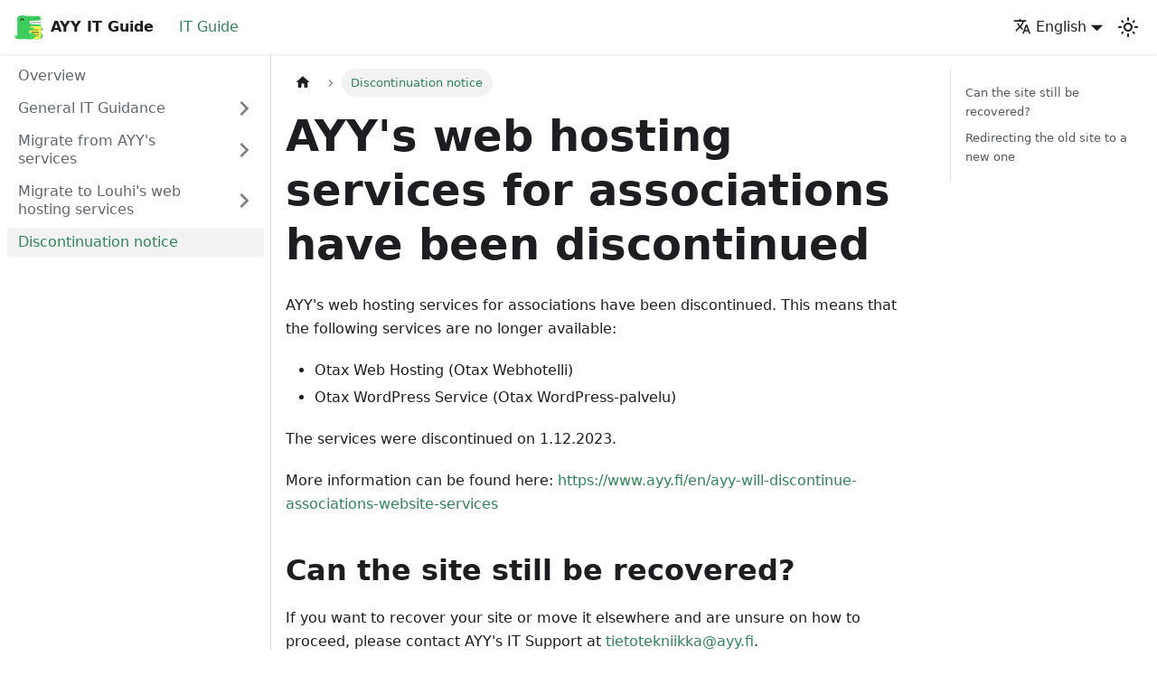

--- FILE ---
content_type: text/html; charset=utf-8
request_url: https://itguide.ayy.fi/docs/discontinuation-notice/?f=29&sid=60d7dc70e99369f487ddbb1ffaa229f3
body_size: 4291
content:
<!doctype html>
<html lang="en" dir="ltr" class="docs-wrapper plugin-docs plugin-id-default docs-version-current docs-doc-page docs-doc-id-discontinuation-notice" data-has-hydrated="false">
<head>
<meta charset="UTF-8">
<meta name="generator" content="Docusaurus v3.5.2">
<title data-rh="true">Discontinuation notice | AYY IT Guide for student associations</title><meta data-rh="true" name="viewport" content="width=device-width,initial-scale=1"><meta data-rh="true" name="twitter:card" content="summary_large_image"><meta data-rh="true" property="og:image" content="https://itguide.ayy.fi/img/docusaurus-social-card.jpg"><meta data-rh="true" name="twitter:image" content="https://itguide.ayy.fi/img/docusaurus-social-card.jpg"><meta data-rh="true" property="og:url" content="https://itguide.ayy.fi/docs/discontinuation-notice"><meta data-rh="true" property="og:locale" content="en"><meta data-rh="true" property="og:locale:alternate" content="fi"><meta data-rh="true" name="docusaurus_locale" content="en"><meta data-rh="true" name="docsearch:language" content="en"><meta data-rh="true" name="docusaurus_version" content="current"><meta data-rh="true" name="docusaurus_tag" content="docs-default-current"><meta data-rh="true" name="docsearch:version" content="current"><meta data-rh="true" name="docsearch:docusaurus_tag" content="docs-default-current"><meta data-rh="true" property="og:title" content="Discontinuation notice | AYY IT Guide for student associations"><meta data-rh="true" name="description" content="AYY&#x27;s web hosting services for associations have been discontinued. This means that the following services are no longer available:"><meta data-rh="true" property="og:description" content="AYY&#x27;s web hosting services for associations have been discontinued. This means that the following services are no longer available:"><link data-rh="true" rel="icon" href="/img/favicon.ico"><link data-rh="true" rel="canonical" href="https://itguide.ayy.fi/docs/discontinuation-notice"><link data-rh="true" rel="alternate" href="https://itguide.ayy.fi/docs/discontinuation-notice" hreflang="en"><link data-rh="true" rel="alternate" href="https://itguide.ayy.fi/fi/docs/discontinuation-notice" hreflang="fi"><link data-rh="true" rel="alternate" href="https://itguide.ayy.fi/docs/discontinuation-notice" hreflang="x-default"><link rel="stylesheet" href="/assets/css/styles.db2f12cb.css">
<script src="/assets/js/runtime~main.d63f9b05.js" defer="defer"></script>
<script src="/assets/js/main.6d6dd6be.js" defer="defer"></script>
</head>
<body class="navigation-with-keyboard">
<script>!function(){function t(t){document.documentElement.setAttribute("data-theme",t)}var e=function(){try{return new URLSearchParams(window.location.search).get("docusaurus-theme")}catch(t){}}()||function(){try{return window.localStorage.getItem("theme")}catch(t){}}();null!==e?t(e):window.matchMedia("(prefers-color-scheme: dark)").matches?t("dark"):(window.matchMedia("(prefers-color-scheme: light)").matches,t("light"))}(),function(){try{const c=new URLSearchParams(window.location.search).entries();for(var[t,e]of c)if(t.startsWith("docusaurus-data-")){var a=t.replace("docusaurus-data-","data-");document.documentElement.setAttribute(a,e)}}catch(t){}}()</script><div id="__docusaurus"><div role="region" aria-label="Skip to main content"><a class="skipToContent_fXgn" href="#__docusaurus_skipToContent_fallback">Skip to main content</a></div><nav aria-label="Main" class="navbar navbar--fixed-top"><div class="navbar__inner"><div class="navbar__items"><button aria-label="Toggle navigation bar" aria-expanded="false" class="navbar__toggle clean-btn" type="button"><svg width="30" height="30" viewBox="0 0 30 30" aria-hidden="true"><path stroke="currentColor" stroke-linecap="round" stroke-miterlimit="10" stroke-width="2" d="M4 7h22M4 15h22M4 23h22"></path></svg></button><a class="navbar__brand" href="/"><div class="navbar__logo"><img src="/img/logo.svg" alt="My Site Logo" class="themedComponent_mlkZ themedComponent--light_NVdE"><img src="/img/logo.svg" alt="My Site Logo" class="themedComponent_mlkZ themedComponent--dark_xIcU"></div><b class="navbar__title text--truncate">AYY IT Guide</b></a><a aria-current="page" class="navbar__item navbar__link navbar__link--active" href="/docs/overview">IT Guide</a></div><div class="navbar__items navbar__items--right"><div class="navbar__item dropdown dropdown--hoverable dropdown--right"><a href="#" aria-haspopup="true" aria-expanded="false" role="button" class="navbar__link"><svg viewBox="0 0 24 24" width="20" height="20" aria-hidden="true" class="iconLanguage_nlXk"><path fill="currentColor" d="M12.87 15.07l-2.54-2.51.03-.03c1.74-1.94 2.98-4.17 3.71-6.53H17V4h-7V2H8v2H1v1.99h11.17C11.5 7.92 10.44 9.75 9 11.35 8.07 10.32 7.3 9.19 6.69 8h-2c.73 1.63 1.73 3.17 2.98 4.56l-5.09 5.02L4 19l5-5 3.11 3.11.76-2.04zM18.5 10h-2L12 22h2l1.12-3h4.75L21 22h2l-4.5-12zm-2.62 7l1.62-4.33L19.12 17h-3.24z"></path></svg>English</a><ul class="dropdown__menu"><li><a href="/docs/discontinuation-notice" target="_self" rel="noopener noreferrer" class="dropdown__link dropdown__link--active" lang="en">English</a></li><li><a href="/fi/docs/discontinuation-notice" target="_self" rel="noopener noreferrer" class="dropdown__link" lang="fi">Suomi</a></li></ul></div><div class="toggle_vylO colorModeToggle_DEke"><button class="clean-btn toggleButton_gllP toggleButtonDisabled_aARS" type="button" disabled="" title="Switch between dark and light mode (currently light mode)" aria-label="Switch between dark and light mode (currently light mode)" aria-live="polite"><svg viewBox="0 0 24 24" width="24" height="24" class="lightToggleIcon_pyhR"><path fill="currentColor" d="M12,9c1.65,0,3,1.35,3,3s-1.35,3-3,3s-3-1.35-3-3S10.35,9,12,9 M12,7c-2.76,0-5,2.24-5,5s2.24,5,5,5s5-2.24,5-5 S14.76,7,12,7L12,7z M2,13l2,0c0.55,0,1-0.45,1-1s-0.45-1-1-1l-2,0c-0.55,0-1,0.45-1,1S1.45,13,2,13z M20,13l2,0c0.55,0,1-0.45,1-1 s-0.45-1-1-1l-2,0c-0.55,0-1,0.45-1,1S19.45,13,20,13z M11,2v2c0,0.55,0.45,1,1,1s1-0.45,1-1V2c0-0.55-0.45-1-1-1S11,1.45,11,2z M11,20v2c0,0.55,0.45,1,1,1s1-0.45,1-1v-2c0-0.55-0.45-1-1-1C11.45,19,11,19.45,11,20z M5.99,4.58c-0.39-0.39-1.03-0.39-1.41,0 c-0.39,0.39-0.39,1.03,0,1.41l1.06,1.06c0.39,0.39,1.03,0.39,1.41,0s0.39-1.03,0-1.41L5.99,4.58z M18.36,16.95 c-0.39-0.39-1.03-0.39-1.41,0c-0.39,0.39-0.39,1.03,0,1.41l1.06,1.06c0.39,0.39,1.03,0.39,1.41,0c0.39-0.39,0.39-1.03,0-1.41 L18.36,16.95z M19.42,5.99c0.39-0.39,0.39-1.03,0-1.41c-0.39-0.39-1.03-0.39-1.41,0l-1.06,1.06c-0.39,0.39-0.39,1.03,0,1.41 s1.03,0.39,1.41,0L19.42,5.99z M7.05,18.36c0.39-0.39,0.39-1.03,0-1.41c-0.39-0.39-1.03-0.39-1.41,0l-1.06,1.06 c-0.39,0.39-0.39,1.03,0,1.41s1.03,0.39,1.41,0L7.05,18.36z"></path></svg><svg viewBox="0 0 24 24" width="24" height="24" class="darkToggleIcon_wfgR"><path fill="currentColor" d="M9.37,5.51C9.19,6.15,9.1,6.82,9.1,7.5c0,4.08,3.32,7.4,7.4,7.4c0.68,0,1.35-0.09,1.99-0.27C17.45,17.19,14.93,19,12,19 c-3.86,0-7-3.14-7-7C5,9.07,6.81,6.55,9.37,5.51z M12,3c-4.97,0-9,4.03-9,9s4.03,9,9,9s9-4.03,9-9c0-0.46-0.04-0.92-0.1-1.36 c-0.98,1.37-2.58,2.26-4.4,2.26c-2.98,0-5.4-2.42-5.4-5.4c0-1.81,0.89-3.42,2.26-4.4C12.92,3.04,12.46,3,12,3L12,3z"></path></svg></button></div><div class="navbarSearchContainer_Bca1"></div></div></div><div role="presentation" class="navbar-sidebar__backdrop"></div></nav><div id="__docusaurus_skipToContent_fallback" class="main-wrapper mainWrapper_z2l0"><div class="docsWrapper_hBAB"><button aria-label="Scroll back to top" class="clean-btn theme-back-to-top-button backToTopButton_sjWU" type="button"></button><div class="docRoot_UBD9"><aside class="theme-doc-sidebar-container docSidebarContainer_YfHR"><div class="sidebarViewport_aRkj"><div class="sidebar_njMd"><nav aria-label="Docs sidebar" class="menu thin-scrollbar menu_SIkG"><ul class="theme-doc-sidebar-menu menu__list"><li class="theme-doc-sidebar-item-link theme-doc-sidebar-item-link-level-1 menu__list-item"><a class="menu__link" href="/docs/overview">Overview</a></li><li class="theme-doc-sidebar-item-category theme-doc-sidebar-item-category-level-1 menu__list-item menu__list-item--collapsed"><div class="menu__list-item-collapsible"><a class="menu__link menu__link--sublist" href="/docs/category/general-it-guidance">General IT Guidance</a><button aria-label="Expand sidebar category &#x27;General IT Guidance&#x27;" aria-expanded="false" type="button" class="clean-btn menu__caret"></button></div></li><li class="theme-doc-sidebar-item-category theme-doc-sidebar-item-category-level-1 menu__list-item menu__list-item--collapsed"><div class="menu__list-item-collapsible"><a class="menu__link menu__link--sublist" href="/docs/category/migrate-from-ayys-services">Migrate from AYY&#x27;s services</a><button aria-label="Expand sidebar category &#x27;Migrate from AYY&#x27;s services&#x27;" aria-expanded="false" type="button" class="clean-btn menu__caret"></button></div></li><li class="theme-doc-sidebar-item-category theme-doc-sidebar-item-category-level-1 menu__list-item menu__list-item--collapsed"><div class="menu__list-item-collapsible"><a class="menu__link menu__link--sublist" href="/docs/category/migrate-to-louhis-web-hosting-services">Migrate to Louhi&#x27;s web hosting services</a><button aria-label="Expand sidebar category &#x27;Migrate to Louhi&#x27;s web hosting services&#x27;" aria-expanded="false" type="button" class="clean-btn menu__caret"></button></div></li><li class="theme-doc-sidebar-item-link theme-doc-sidebar-item-link-level-1 menu__list-item"><a class="menu__link menu__link--active" aria-current="page" href="/docs/discontinuation-notice">Discontinuation notice</a></li></ul></nav></div></div></aside><main class="docMainContainer_TBSr"><div class="container padding-top--md padding-bottom--lg"><div class="row"><div class="col docItemCol_VOVn"><div class="docItemContainer_Djhp"><article><nav class="theme-doc-breadcrumbs breadcrumbsContainer_Z_bl" aria-label="Breadcrumbs"><ul class="breadcrumbs" itemscope="" itemtype="https://schema.org/BreadcrumbList"><li class="breadcrumbs__item"><a aria-label="Home page" class="breadcrumbs__link" href="/"><svg viewBox="0 0 24 24" class="breadcrumbHomeIcon_YNFT"><path d="M10 19v-5h4v5c0 .55.45 1 1 1h3c.55 0 1-.45 1-1v-7h1.7c.46 0 .68-.57.33-.87L12.67 3.6c-.38-.34-.96-.34-1.34 0l-8.36 7.53c-.34.3-.13.87.33.87H5v7c0 .55.45 1 1 1h3c.55 0 1-.45 1-1z" fill="currentColor"></path></svg></a></li><li itemscope="" itemprop="itemListElement" itemtype="https://schema.org/ListItem" class="breadcrumbs__item breadcrumbs__item--active"><span class="breadcrumbs__link" itemprop="name">Discontinuation notice</span><meta itemprop="position" content="1"></li></ul></nav><div class="tocCollapsible_ETCw theme-doc-toc-mobile tocMobile_ITEo"><button type="button" class="clean-btn tocCollapsibleButton_TO0P">On this page</button></div><div class="theme-doc-markdown markdown"><header><h1>AYY&#x27;s web hosting services for associations have been discontinued</h1></header>
<p>AYY&#x27;s web hosting services for associations have been discontinued. This means that the following services are no longer available:</p>
<ul>
<li>Otax Web Hosting (Otax Webhotelli)</li>
<li>Otax WordPress Service (Otax WordPress-palvelu)</li>
</ul>
<p>The services were discontinued on 1.12.2023.</p>
<p>More information can be found here: <a href="https://www.ayy.fi/en/ayy-will-discontinue-associations-website-services" target="_blank" rel="noopener noreferrer">https://www.ayy.fi/en/ayy-will-discontinue-associations-website-services</a></p>
<h2 class="anchor anchorWithStickyNavbar_LWe7" id="can-the-site-still-be-recovered">Can the site still be recovered?<a href="#can-the-site-still-be-recovered" class="hash-link" aria-label="Direct link to Can the site still be recovered?" title="Direct link to Can the site still be recovered?">​</a></h2>
<p>If you want to recover your site or move it elsewhere and are unsure on how to proceed, please contact AYY&#x27;s IT Support at <a href="mailto:tietotekniikka@ayy.fi" target="_blank" rel="noopener noreferrer">tietotekniikka@ayy.fi</a>.</p>
<h2 class="anchor anchorWithStickyNavbar_LWe7" id="redirecting-the-old-site-to-a-new-one">Redirecting the old site to a new one<a href="#redirecting-the-old-site-to-a-new-one" class="hash-link" aria-label="Direct link to Redirecting the old site to a new one" title="Direct link to Redirecting the old site to a new one">​</a></h2>
<p>If your association used an ayy.fi or an otax.fi subdomain for the site, you can redirect the old site to a new one. This way, the old site&#x27;s address will redirect to the new site&#x27;s address. The instruction for redirecting can be found here: <a href="/docs/ayy-migration/subdomain-redirection">Subdomain redirection</a></p></div></article><nav class="pagination-nav docusaurus-mt-lg" aria-label="Docs pages"><a class="pagination-nav__link pagination-nav__link--prev" href="/docs/migrate-to-louhi/migrate"><div class="pagination-nav__sublabel">Previous</div><div class="pagination-nav__label">Migrate from Otax Web Hosting to Louhi Hosting</div></a></nav></div></div><div class="col col--3"><div class="tableOfContents_bqdL thin-scrollbar theme-doc-toc-desktop"><ul class="table-of-contents table-of-contents__left-border"><li><a href="#can-the-site-still-be-recovered" class="table-of-contents__link toc-highlight">Can the site still be recovered?</a></li><li><a href="#redirecting-the-old-site-to-a-new-one" class="table-of-contents__link toc-highlight">Redirecting the old site to a new one</a></li></ul></div></div></div></div></main></div></div></div><footer class="footer footer--dark"><div class="container container-fluid"><div class="row footer__links"><div class="col footer__col"><div class="footer__title">Docs</div><ul class="footer__items clean-list"><li class="footer__item"><a class="footer__link-item" href="/docs/overview">Tutorial</a></li></ul></div></div><div class="footer__bottom text--center"><div class="footer__copyright">Copyright © 2024 AYY. Built with Docusaurus.</div></div></div></footer></div>
<!-- Cloudflare Pages Analytics --><script defer src='https://static.cloudflareinsights.com/beacon.min.js' data-cf-beacon='{"token": "f0069ca3848f4e269594952f810ac997"}'></script><!-- Cloudflare Pages Analytics --></body>
</html>